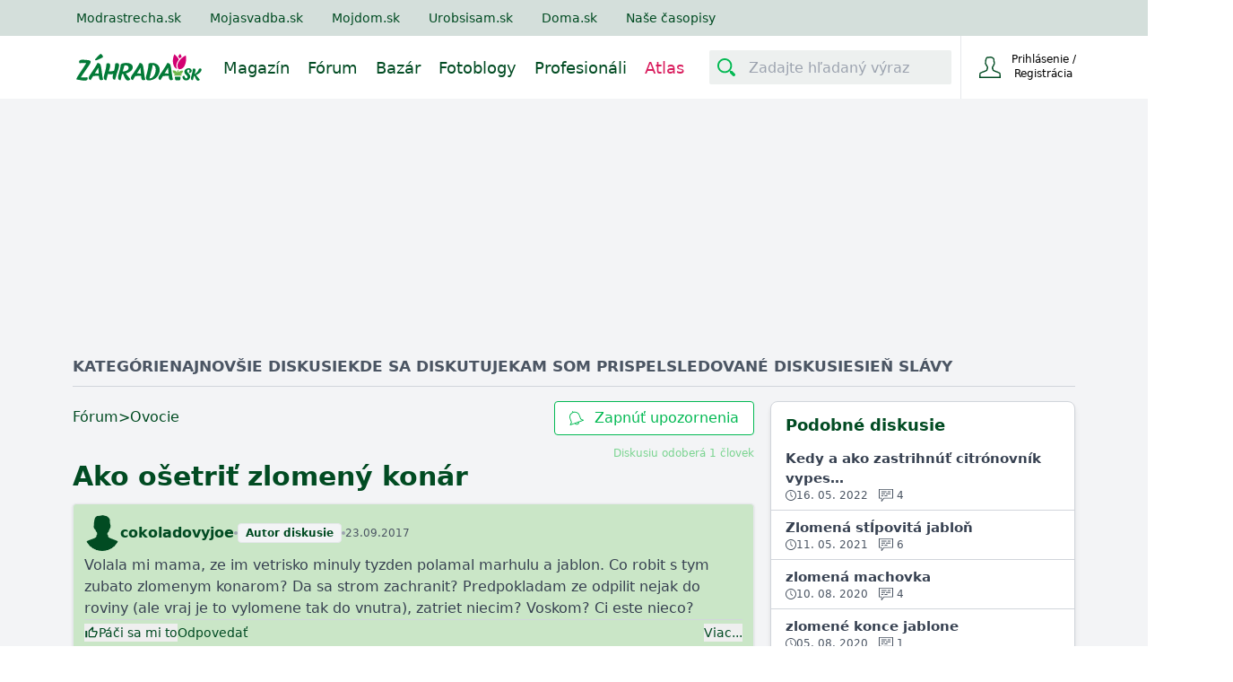

--- FILE ---
content_type: text/html; charset=utf-8
request_url: https://www.google.com/recaptcha/api2/aframe
body_size: 268
content:
<!DOCTYPE HTML><html><head><meta http-equiv="content-type" content="text/html; charset=UTF-8"></head><body><script nonce="C4CFYsRleHONUkd1qqX0wQ">/** Anti-fraud and anti-abuse applications only. See google.com/recaptcha */ try{var clients={'sodar':'https://pagead2.googlesyndication.com/pagead/sodar?'};window.addEventListener("message",function(a){try{if(a.source===window.parent){var b=JSON.parse(a.data);var c=clients[b['id']];if(c){var d=document.createElement('img');d.src=c+b['params']+'&rc='+(localStorage.getItem("rc::a")?sessionStorage.getItem("rc::b"):"");window.document.body.appendChild(d);sessionStorage.setItem("rc::e",parseInt(sessionStorage.getItem("rc::e")||0)+1);localStorage.setItem("rc::h",'1769241381520');}}}catch(b){}});window.parent.postMessage("_grecaptcha_ready", "*");}catch(b){}</script></body></html>

--- FILE ---
content_type: image/svg+xml
request_url: https://www.zahrada.sk/django-static/neomarket/clock.b4a954729260.svg
body_size: 239
content:
<svg version="1.1" xmlns="http://www.w3.org/2000/svg" xmlns:xlink="http://www.w3.org/1999/xlink" x="0px" y="0px" viewBox="0 0 256 256" style="enable-background:new 0 0 256 256;" xml:space="preserve">
    <g>
        <path d="M128,256C57.4,256,0,198.6,0,128S57.4,0,128,0c70.6,0,128,57.4,128,128S198.6,256,128,256z M128,21.2
            C69.1,21.2,21.2,69.1,21.2,128S69.1,234.8,128,234.8c58.9,0,106.8-47.9,106.8-106.8S186.9,21.2,128,21.2z"></path>
        <path d="M161.6,171.8c-2.2,0-4.5-0.8-6.2-2.6l-35.4-35c-1.7-1.7-2.6-3.9-2.6-6.3V53.4c0-4.9,4-8.8,8.8-8.8c4.9,0,8.8,4,8.8,8.8
            v70.9l32.7,32.4c3.5,3.4,3.5,9,0.1,12.5C166.1,171,163.9,171.8,161.6,171.8z"></path>
    </g>
</svg>